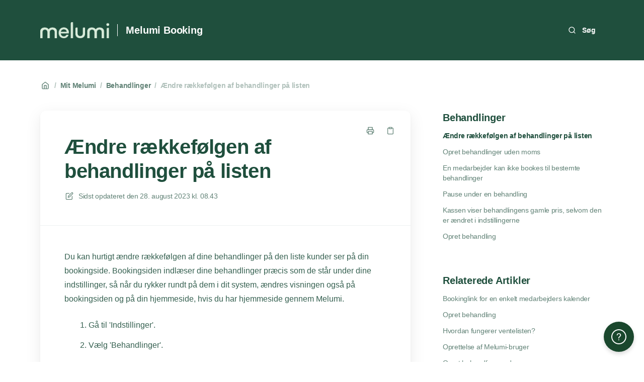

--- FILE ---
content_type: text/html; charset=utf-8
request_url: https://support.melumi.com/da/articles/11-aendre-raekkefolgen-af-behandlinger-pa-listen
body_size: 10805
content:
<!DOCTYPE html>
<html lang="da">
  <head prefix="og: http://ogp.me/ns#">
    <title>Ændre rækkefølgen af behandlinger på listen</title>
    <style>
      body {
        margin: 0;
      }
      .elevio-kb-wrapper {
        -webkit-box-align: center;
        -ms-flex-align: center;
        align-items: center;
        color: #3e4c59;
        display: -webkit-box;
        display: -ms-flexbox;
        display: flex;
        height: 100vh;
        -webkit-box-orient: vertical;
        -webkit-box-direction: normal;
        -ms-flex-direction: column;
        flex-direction: column;
        -webkit-box-pack: center;
        -ms-flex-pack: center;
        justify-content: center;
      }
      .elevio-kb-loading-spinner {
        -webkit-animation-name: elevio-kb-spin;
        animation-name: elevio-kb-spin;
        -webkit-animation-duration: 800ms;
        animation-duration: 800ms;
        -webkit-animation-iteration-count: infinite;
        animation-iteration-count: infinite;
        -webkit-animation-timing-function: linear;
        animation-timing-function: linear;
        block-size: 1.25rem;
        fill: #5644d8;
        inline-size: 1.25rem;
        padding: 0.25rem;
      }
      @-webkit-keyframes elevio-kb-spin {
        from {
          -webkit-transform: rotate(0deg);
          transform: rotate(0deg);
        }
        to {
          -webkit-transform: rotate(360deg);
          transform: rotate(360deg);
        }
      }
      @keyframes elevio-kb-spin {
        from {
          -webkit-transform: rotate(0deg);
          transform: rotate(0deg);
        }
        to {
          -webkit-transform: rotate(360deg);
          transform: rotate(360deg);
        }
      }
    </style>

     
    <link rel="canonical" href="https://support.melumi.com/da/articles/11-aendre-raekkefolgen-af-behandlinger-pa-listen" />
    <meta property="og:url" content="https://support.melumi.com/da/articles/11-aendre-raekkefolgen-af-behandlinger-pa-listen" />
      
 
  <meta name="keywords" content="behandling rækkefølge"></meta>

<meta name="description" content=""></meta>
<meta property="og:description" content=""></meta>


<script type="application/ld+json">{"mainEntity":[{"@type":"Question","name":"Ændre rækkefølgen af behandlinger på listen","acceptedAnswer":{"@type":"Answer","text":"Du kan hurtigt ændre rækkefølgen af dine behandlinger på den liste kunder ser på din bookingside. Bookingsiden indlæser dine behandlinger præcis som de står under dine indstillinger, så når du rykker rundt på dem i dit system, ændres visningen også på bookingsiden og på din hjemmeside, hvis du har hjemmeside gennem Melumi.\nGå til 'Indstillinger'.\nVælg 'Behandlinger'.\nHver kategori og behandling har, i venstre side, et ikon med to pile. Klik og træk i pilene for at rykke kategorien eller behandlingen op eller ned blandt de andre behandlinger.\nSlip kategorien eller behandlingen der hvor den skal ligge\nNu er rækkefølgen af behandlinger ændret.\nVil du vide mere om at oprette behandlinger og kategorier, kan du læse mere her.  "}}],"@context":"http://schema.org","@type":"FAQPage","name":"Ændre rækkefølgen af behandlinger på listen","headline":"Ændre rækkefølgen af behandlinger på listen","author":{"@type":"Person","name":"Dixa Friends","image":"https://www.gravatar.com/avatar/77df6e9472b125f4430cb4225143ff6a?e=friends@dixa.com&s=300&d=https%3A%2F%2Fui-avatars.com%2Fapi%2F/Dixa%2BFriends/300/69D59A/FFF/2/0.40"},"copyrightHolder":{"@type":"Organization","name":"Melumi Booking"},"publisher":{"@type":"Organization","name":"Melumi Booking"},"url":"https://support.melumi.com/da/articles/11-aendre-raekkefolgen-af-behandlinger-pa-listen","image":null,"mainEntityOfPage":"https://support.melumi.com/da/articles/11-aendre-raekkefolgen-af-behandlinger-pa-listen","dateCreated":"2020-06-03","datePublished":"2023-08-28","dateModified":"2023-08-28"}</script> 

    <meta charset="utf-8" />
    <meta http-equiv="X-UA-Compatible" content="IE=edge" />
    <meta name="viewport" content="width=device-width, initial-scale=1" />

    
    <link rel="shortcut icon" type="image/png" href="https://cdn.elev.io/file/uploads/8XN8zbWmKmypg1k5wEdj2d65kNHlse_81A32JMECr0M/_FTECkDg96CcWHwXQYrwnKP12FSrhsTSJ9o-PVTlTu4/Melumi%20logo%20elivio-MKU.jpg" />
    

    <link rel="stylesheet" href="https://cdn.elev.io/kb/v2/themes/2/b2b1ed2b-1f59-4e07-b67c-d26c57e67119/styles.css" />
    <link rel="stylesheet" href="https://cdn.elev.io/kb/v2/deployed/649ebf71ca62c/55d6254b-7d1c-41a3-b522-8fd48371ec91/styles-snippet.css" />

    <!-- <script
      src="https://js.sentry-cdn.com/7fb0ca92ae2d4dc49fffbe1b145e4511.min.js"
      crossorigin="anonymous"
    ></script> -->

    <script
      defer
      type="text/javascript"
      src="https://cdn.elev.io/kb/v2/themes/2/b2b1ed2b-1f59-4e07-b67c-d26c57e67119/localisation/da/lang.js"
    ></script>
    <script
      defer
      type="text/javascript"
      src="https://cdn.elev.io/kb/v2/deployed/649ebf71ca62c/55d6254b-7d1c-41a3-b522-8fd48371ec91/localisation/da/lang-snippet.js"
    ></script>

    
    <script type="text/javascript" defer src="https://cdn.elev.io/kb/v2/themes/2/b2b1ed2b-1f59-4e07-b67c-d26c57e67119/script.js"></script>
    
  </head>

  <body class="logged-out article-page">
    <div id="kb-target">
      <div class="elevio-kb-wrapper">
        <svg class="elevio-kb-loading-spinner" viewBox="0 0 24 24">
          <path
            d="M9.65892 0.230582C11.9867 -0.232441 14.3995 0.00519931 16.5922 0.913451C18.7849 1.8217 20.6591 3.35977 21.9776 5.33316C23.2962 7.30655 24 9.62663 24 12H20C20 10.4178 19.5308 8.87104 18.6518 7.55544C17.7727 6.23985 16.5233 5.21447 15.0615 4.60897C13.5997 4.00347 11.9911 3.84504 10.4393 4.15372C8.88744 4.4624 7.46197 5.22433 6.34315 6.34315C5.22433 7.46197 4.4624 8.88744 4.15372 10.4393C3.84504 11.9911 4.00347 13.5997 4.60897 15.0615C5.21447 16.5233 6.23985 17.7727 7.55544 18.6518C8.87104 19.5308 10.4178 20 12 20V24C9.62663 24 7.30655 23.2962 5.33316 21.9776C3.35977 20.6591 1.8217 18.7849 0.913451 16.5922C0.00519943 14.3995 -0.232441 11.9867 0.230582 9.65892C0.693605 7.33115 1.83649 5.19295 3.51472 3.51472C5.19295 1.83649 7.33115 0.693605 9.65892 0.230582Z"
          />
        </svg>
      </div>
    </div>

    <script>
      window.companyUid = '649ebf71ca62c';
      window.companyName = 'Melumi Booking';
      window.companyUrl = '';
      window.whitelabelEnabled = false;
      window.feedbackEnabled = true;
      window.feedbackEmailFieldHidden = false;
      window.searchAsYouTypeEnabled = true;
      window.agentLoginEnabled = true;
      window.ssoEnabled = false;
      window.ssoForced = false;
      window.ssoUrl = '';
      window.cname = 'support.melumi.com';
      window.subdomain = 'melumi-booking';
      window.languageId = 'da';
      window.baseUrl = 'https://support.melumi.com';
      window.supportedLanguages = JSON.parse('[{"id":"da","englishName":"Danish","nativeName":"Dansk"}]');
      window.initialData = JSON.parse('{"page":{"pageType":"article","articleId":"11","data":{"article":{"id":"11","title":"Ændre rækkefølgen af behandlinger på listen","slug":"11-aendre-raekkefolgen-af-behandlinger-pa-listen","summary":null,"body":"\\u003Cp\\u003EDu kan hurtigt &aelig;ndre r&aelig;kkef&oslash;lgen af dine behandlinger p&aring; den liste kunder ser p&aring; din bookingside. Bookingsiden indl&aelig;ser dine behandlinger pr&aelig;cis som de st&aring;r under dine indstillinger, s&aring; n&aring;r du rykker rundt p&aring; dem i dit system, &aelig;ndres visningen ogs&aring; p&aring; bookingsiden og p&aring; din hjemmeside, hvis du har hjemmeside gennem Melumi.\\u003C\\u002Fp\\u003E\\u003Col\\u003E\\u003Cli\\u003EG&aring; til &#39;Indstillinger&#39;.\\u003C\\u002Fli\\u003E\\u003Cli\\u003EV&aelig;lg &#39;Behandlinger&#39;.\\u003Cbr\\u003E\\u003Cbr\\u003E\\u003Cimg src=\\"https:\\u002F\\u002Fcdn.elev.io\\u002Ffile\\u002Fuploads\\u002Fydm_u-rFAmBMTfB24iPRusLF7oY8ZcUPt8uiX-37nwo\\u002F4OH_IaWMt4lSslPKZHP4ZQnLgJ5wiHjFR2frPdtdqgI\\u002F8522028608028-wyc\\" class=\\"fr-fic fr-dii\\"\\u003E\\u003Cbr\\u003E\\u003Cbr\\u003E\\u003C\\u002Fli\\u003E\\u003Cli\\u003EHver kategori og behandling har, i venstre side, et ikon med to pile. Klik og tr&aelig;k i pilene for at rykke kategorien eller behandlingen op eller ned blandt de andre behandlinger.\\u003C\\u002Fli\\u003E\\u003Cli\\u003ESlip kategorien eller behandlingen der hvor den skal ligge\\u003Cimg src=\\"https:\\u002F\\u002Fcdn.elev.io\\u002Ffile\\u002Fuploads\\u002FHH6rNkPHLbxSO9RuAVT7VZsYEN7ITz6RYrg2XBMeuRU\\u002FYBkRuOeKvJbKem-q9qdHFIh2LS5bsEcWkZ4dQ8jjEHE\\u002F8523125588124-O_E\\" class=\\"fr-fic fr-dii\\"\\u003E\\u003C\\u002Fli\\u003E\\u003Cli\\u003ENu er r&aelig;kkef&oslash;lgen af behandlinger &aelig;ndret.\\u003C\\u002Fli\\u003E\\u003C\\u002Fol\\u003E\\u003Cp\\u003EVil du vide mere om at oprette behandlinger og kategorier, kan du l&aelig;se mere \\u003Ca href=\\"https:\\u002F\\u002Fmelumi-booking.elevio.help\\u002Farticles\\u002F8-hvordan-opretter-jeg-en-behandling\\"\\u003Eher\\u003C\\u002Fa\\u003E. &nbsp;\\u003C\\u002Fp\\u003E","bodyText":"Du kan hurtigt ændre rækkefølgen af dine behandlinger på den liste kunder ser på din bookingside. Bookingsiden indlæser dine behandlinger præcis som de står under dine indstillinger, så når du rykker rundt på dem i dit system, ændres visningen også på bookingsiden og på din hjemmeside, hvis du har hjemmeside gennem Melumi.\\nGå til \'Indstillinger\'.\\nVælg \'Behandlinger\'.\\nHver kategori og behandling har, i venstre side, et ikon med to pile. Klik og træk i pilene for at rykke kategorien eller behandlingen op eller ned blandt de andre behandlinger.\\nSlip kategorien eller behandlingen der hvor den skal ligge\\nNu er rækkefølgen af behandlinger ændret.\\nVil du vide mere om at oprette behandlinger og kategorier, kan du læse mere her.  ","keywords":["behandling","rækkefølge"],"accessControl":{"access":"PUBLIC","isInternal":false,"smartGroups":[]},"featuredImageUrl":null,"createdAt":1591173611000,"lastUpdatedAt":1693212238000,"lastPublishedAt":1693212238000,"author":{"id":"21431","name":"Dixa Friends","avatar":"https:\\u002F\\u002Fwww.gravatar.com\\u002Favatar\\u002F77df6e9472b125f4430cb4225143ff6a?e=friends@dixa.com&s=300&d=https%3A%2F%2Fui-avatars.com%2Fapi%2F\\u002FDixa%2BFriends\\u002F300\\u002F69D59A\\u002FFFF\\u002F2\\u002F0.40"},"wordCount":119,"category":{"id":"14","title":"Behandlinger","slug":"14-behandlinger","featuredImageUrl":null,"articles":{"results":[{"id":"11","title":"Ændre rækkefølgen af behandlinger på listen","slug":"11-aendre-raekkefolgen-af-behandlinger-pa-listen","summary":null,"lastPublishedAt":1693212238000,"accessControl":{"access":"PUBLIC","isInternal":false}},{"id":"13","title":"Opret behandlinger uden moms","slug":"13-opret-behandlinger-uden-moms","summary":null,"lastPublishedAt":1693393904000,"accessControl":{"access":"PUBLIC","isInternal":false}},{"id":"24","title":"En medarbejder kan ikke bookes til bestemte behandlinger ","slug":"24-en-medarbejder-kan-ikke-bookes-til-bestemte-behandlinger","summary":null,"lastPublishedAt":1693394022000,"accessControl":{"access":"PUBLIC","isInternal":false}},{"id":"36","title":"Pause under en behandling","slug":"36-pause-under-en-behandling","summary":null,"lastPublishedAt":1693394074000,"accessControl":{"access":"PUBLIC","isInternal":false}},{"id":"41","title":"Kassen viser behandlingens gamle pris, selvom den er ændret i indstillingerne","slug":"41-kassen-viser-behandlingens-gamle-pris-selvom-den-er-aendret-i-indstillingerne","summary":null,"lastPublishedAt":1693394124000,"accessControl":{"access":"PUBLIC","isInternal":false}},{"id":"8","title":"Opret behandling","slug":"8-opret-behandling","summary":null,"lastPublishedAt":1692868422000,"accessControl":{"access":"PUBLIC","isInternal":false}}],"pageInfo":{"totalCount":6}},"parentCategory":{"id":"2","title":"Mit Melumi","slug":"2-mit-melumi","featuredImageUrl":null,"articles":{"results":[],"pageInfo":{"totalCount":0}}},"subCategories":[]}},"relatedArticles":{"results":[{"id":"27","title":"Bookinglink for en enkelt medarbejders kalender","slug":"27-bookinglink-for-en-enkelt-medarbejders-kalender","summary":null,"lastPublishedAt":1693210184000,"category":{"id":"10"},"accessControl":{"access":"PUBLIC","isInternal":false}},{"id":"8","title":"Opret behandling","slug":"8-opret-behandling","summary":null,"lastPublishedAt":1692868422000,"category":{"id":"14"},"accessControl":{"access":"PUBLIC","isInternal":false}},{"id":"74","title":"Hvordan fungerer ventelisten?","slug":"74-hvordan-fungerer-ventelisten","summary":null,"lastPublishedAt":1688635942000,"category":{"id":"29"},"accessControl":{"access":"PUBLIC","isInternal":false}},{"id":"52","title":"Oprettelse af Melumi-bruger","slug":"52-oprettelse-af-melumi-bruger","summary":null,"lastPublishedAt":1691402389000,"category":{"id":"9"},"accessControl":{"access":"PUBLIC","isInternal":false}},{"id":"13","title":"Opret behandlinger uden moms","slug":"13-opret-behandlinger-uden-moms","summary":null,"lastPublishedAt":1693393904000,"category":{"id":"14"},"accessControl":{"access":"PUBLIC","isInternal":false}}],"pageInfo":{"totalCount":63}}}},"categoryTree":{"categories":[{"id":"2","title":"Mit Melumi","slug":"2-mit-melumi","featuredImageUrl":null,"articles":{"results":[{"id":"140","title":"Timma Pro er klar til dig!","slug":"140-timma-pro-er-klar-til-dig","summary":null,"lastPublishedAt":1710940835000,"accessControl":{"access":"PUBLIC","isInternal":false}},{"id":"141","title":"Fra Melumi til Timma Pro på få minutter","slug":"141-fra-melumi-til-timma-pro-pa-fa-minutter","summary":null,"lastPublishedAt":1740470464000,"accessControl":{"access":"PUBLIC","isInternal":false}}],"pageInfo":{"totalCount":2}},"parentCategory":null,"subCategories":[{"id":"9","title":"Kom godt i gang","slug":"9-kom-godt-i-gang","featuredImageUrl":null,"articles":{"results":[{"id":"52","title":"Oprettelse af Melumi-bruger","slug":"52-oprettelse-af-melumi-bruger","summary":null,"lastPublishedAt":1691402389000,"accessControl":{"access":"PUBLIC","isInternal":false}},{"id":"6","title":"Sådan opgraderer jeg fra Freemium til Premium","slug":"6-sadan-opgraderer-jeg-fra-freemium-til-premium","summary":null,"lastPublishedAt":1691409635000,"accessControl":{"access":"PUBLIC","isInternal":false}},{"id":"45","title":"Sådan ændrer du åbningstider","slug":"45-sadan-aendrer-du-abningstider","summary":null,"lastPublishedAt":1692952967000,"accessControl":{"access":"PUBLIC","isInternal":false}},{"id":"22","title":"Ændring af åbningstiderne på udvalgte dage","slug":"22-aendring-af-abningstiderne-pa-udvalgte-dage","summary":null,"lastPublishedAt":1692955387000,"accessControl":{"access":"PUBLIC","isInternal":false}},{"id":"48","title":"Oprettelse af ny medarbejder\\u002Fkalender","slug":"48-oprettelse-af-ny-medarbejder-kalender","summary":null,"lastPublishedAt":1693209234000,"accessControl":{"access":"PUBLIC","isInternal":false}},{"id":"32","title":"Logo på bookingsiden","slug":"32-logo-pa-bookingsiden","summary":null,"lastPublishedAt":1693209347000,"accessControl":{"access":"PUBLIC","isInternal":false}},{"id":"128","title":"Melumis åbningstider","slug":"128-melumis-abningstider","summary":null,"lastPublishedAt":1706710946000,"accessControl":{"access":"PUBLIC","isInternal":false}}],"pageInfo":{"totalCount":7}}},{"id":"10","title":"Ofte stillede spørgsmål","slug":"10-ofte-stillede-sporgsmal","featuredImageUrl":null,"articles":{"results":[{"id":"139","title":"FAQ om Timma","slug":"139-faq-om-timma","summary":null,"lastPublishedAt":1738049213000,"accessControl":{"access":"PUBLIC","isInternal":false}},{"id":"38","title":"Kontant udlæg","slug":"38-kontant-udlaeg","summary":null,"lastPublishedAt":1693209456000,"accessControl":{"access":"PUBLIC","isInternal":false}},{"id":"5","title":"Fil til regnskab\\u002Fbogholdning","slug":"5-fil-til-regnskab-bogholdning","summary":null,"lastPublishedAt":1693209514000,"accessControl":{"access":"PUBLIC","isInternal":false}},{"id":"3","title":"Dørsalg\\u002Fkunder fra gaden","slug":"3-dorsalg-kunder-fra-gaden","summary":null,"lastPublishedAt":1693209914000,"accessControl":{"access":"PUBLIC","isInternal":false}},{"id":"50","title":"Log in på mail","slug":"50-log-in-pa-mail","summary":null,"lastPublishedAt":1693210118000,"accessControl":{"access":"PUBLIC","isInternal":false}},{"id":"27","title":"Bookinglink for en enkelt medarbejders kalender","slug":"27-bookinglink-for-en-enkelt-medarbejders-kalender","summary":null,"lastPublishedAt":1693210184000,"accessControl":{"access":"PUBLIC","isInternal":false}},{"id":"18","title":"Se flere medarbejderes kalendere samtidigt","slug":"18-se-flere-medarbejderes-kalendere-samtidigt","summary":null,"lastPublishedAt":1693210318000,"accessControl":{"access":"PUBLIC","isInternal":false}},{"id":"25","title":"Melumi-Systemet som en app\\u002F et link på tablet ","slug":"25-melumi-systemet-som-en-app-et-link-pa-tablet","summary":null,"lastPublishedAt":1693210397000,"accessControl":{"access":"PUBLIC","isInternal":false}},{"id":"28","title":"Køb af udstyr såsom bonprinter ","slug":"28-kob-af-udstyr-sasom-bonprinter","summary":null,"lastPublishedAt":1693210807000,"accessControl":{"access":"PUBLIC","isInternal":false}},{"id":"17","title":"FAQ om Melumi-lanceringen","slug":"17-faq-om-melumi-lanceringen","summary":null,"lastPublishedAt":1691412515000,"accessControl":{"access":"PUBLIC","isInternal":false}}],"pageInfo":{"totalCount":10}}},{"id":"14","title":"Behandlinger","slug":"14-behandlinger","featuredImageUrl":null,"articles":{"results":[{"id":"11","title":"Ændre rækkefølgen af behandlinger på listen","slug":"11-aendre-raekkefolgen-af-behandlinger-pa-listen","summary":null,"lastPublishedAt":1693212238000,"accessControl":{"access":"PUBLIC","isInternal":false}},{"id":"13","title":"Opret behandlinger uden moms","slug":"13-opret-behandlinger-uden-moms","summary":null,"lastPublishedAt":1693393904000,"accessControl":{"access":"PUBLIC","isInternal":false}},{"id":"24","title":"En medarbejder kan ikke bookes til bestemte behandlinger ","slug":"24-en-medarbejder-kan-ikke-bookes-til-bestemte-behandlinger","summary":null,"lastPublishedAt":1693394022000,"accessControl":{"access":"PUBLIC","isInternal":false}},{"id":"36","title":"Pause under en behandling","slug":"36-pause-under-en-behandling","summary":null,"lastPublishedAt":1693394074000,"accessControl":{"access":"PUBLIC","isInternal":false}},{"id":"41","title":"Kassen viser behandlingens gamle pris, selvom den er ændret i indstillingerne","slug":"41-kassen-viser-behandlingens-gamle-pris-selvom-den-er-aendret-i-indstillingerne","summary":null,"lastPublishedAt":1693394124000,"accessControl":{"access":"PUBLIC","isInternal":false}},{"id":"8","title":"Opret behandling","slug":"8-opret-behandling","summary":null,"lastPublishedAt":1692868422000,"accessControl":{"access":"PUBLIC","isInternal":false}}],"pageInfo":{"totalCount":6}}},{"id":"18","title":"Betalinger","slug":"18-betalinger","featuredImageUrl":null,"articles":{"results":[{"id":"43","title":"Abonnementsbetaling med kort","slug":"43-abonnementsbetaling-med-kort","summary":null,"lastPublishedAt":1691654122000,"accessControl":{"access":"PUBLIC","isInternal":false}},{"id":"26","title":"Betalingsmuligheder i Melumi systemet","slug":"26-betalingsmuligheder-i-melumi-systemet","summary":null,"lastPublishedAt":1691650920000,"accessControl":{"access":"PUBLIC","isInternal":false}},{"id":"37","title":"Opdatering\\u002Fskift af betalingskort","slug":"37-opdatering-skift-af-betalingskort","summary":null,"lastPublishedAt":1691654050000,"accessControl":{"access":"PUBLIC","isInternal":false}},{"id":"39","title":"Manuel prissætning på en faktura","slug":"39-manuel-prissaetning-pa-en-faktura","summary":null,"lastPublishedAt":1691580911000,"accessControl":{"access":"PUBLIC","isInternal":false}},{"id":"14","title":"Kreditkortudbetalinger","slug":"14-kreditkortudbetalinger","summary":null,"lastPublishedAt":1691581477000,"accessControl":{"access":"PUBLIC","isInternal":false}},{"id":"33","title":"Kasseopgørelse","slug":"33-kasseopgorelse","summary":null,"lastPublishedAt":1691653999000,"accessControl":{"access":"PUBLIC","isInternal":false}},{"id":"40","title":"Salg og oprettelse af faktura uden for en booking (dørsalg)","slug":"40-salg-og-oprettelse-af-faktura-uden-for-en-booking-dorsalg","summary":null,"lastPublishedAt":1692002762000,"accessControl":{"access":"PUBLIC","isInternal":false}},{"id":"29","title":"Delbetalinger","slug":"29-delbetalinger","summary":null,"lastPublishedAt":1692003106000,"accessControl":{"access":"PUBLIC","isInternal":false}},{"id":"23","title":"Køb af gavekort og klippekort online","slug":"23-kob-af-gavekort-og-klippekort-online","summary":null,"lastPublishedAt":1692003511000,"accessControl":{"access":"PUBLIC","isInternal":false}},{"id":"31","title":"Produkt retur i kassen","slug":"31-produkt-retur-i-kassen","summary":null,"lastPublishedAt":1692607015000,"accessControl":{"access":"PUBLIC","isInternal":false}},{"id":"12","title":"Ændring af online betalingsmuligheder","slug":"12-aendring-af-online-betalingsmuligheder","summary":null,"lastPublishedAt":1692608500000,"accessControl":{"access":"PUBLIC","isInternal":false}},{"id":"51","title":"Opdatering af kortinformationer","slug":"51-opdatering-af-kortinformationer","summary":null,"lastPublishedAt":1692620271000,"accessControl":{"access":"PUBLIC","isInternal":false}},{"id":"34","title":"Fakturaer på abonnementsbetalinger","slug":"34-fakturaer-pa-abonnementsbetalinger","summary":null,"lastPublishedAt":1692620485000,"accessControl":{"access":"PUBLIC","isInternal":false}},{"id":"10","title":"Gebyr ved online betalinger","slug":"10-gebyr-ved-online-betalinger","summary":null,"lastPublishedAt":1692624107000,"accessControl":{"access":"PUBLIC","isInternal":false}},{"id":"49","title":"Afsluttet betaling med forkert betalingsmetode","slug":"49-afsluttet-betaling-med-forkert-betalingsmetode","summary":null,"lastPublishedAt":1692621415000,"accessControl":{"access":"PUBLIC","isInternal":false}},{"id":"21","title":"Gebyr ved betalinger med kreditkort- og MobilePay","slug":"21-gebyr-ved-betalinger-med-kreditkort-og-mobilepay","summary":null,"lastPublishedAt":1692624212000,"accessControl":{"access":"PUBLIC","isInternal":false}}],"pageInfo":{"totalCount":16}}},{"id":"19","title":"Administrer konto","slug":"19-administrer-konto","featuredImageUrl":null,"articles":{"results":[{"id":"15","title":"Sådan integrerer du Melumi-kalender med andre kalendere","slug":"15-sadan-integrerer-du-melumi-kalender-med-andre-kalendere","summary":null,"lastPublishedAt":1692871196000,"accessControl":{"access":"PUBLIC","isInternal":false}},{"id":"16","title":"Bookinglink findes stadig på Google, efter endt opsigelse","slug":"16-bookinglink-findes-stadig-pa-google-efter-endt-opsigelse","summary":null,"lastPublishedAt":1688635923000,"accessControl":{"access":"PUBLIC","isInternal":false}},{"id":"30","title":"Slå \'Helligdage\' til i kalenderen ","slug":"30-sla-helligdage-til-i-kalenderen","summary":null,"lastPublishedAt":1692874051000,"accessControl":{"access":"PUBLIC","isInternal":false}},{"id":"4","title":"Integration til regnskabsprogrammer","slug":"4-integration-til-regnskabsprogrammer","summary":null,"lastPublishedAt":1692625232000,"accessControl":{"access":"PUBLIC","isInternal":false}},{"id":"42","title":"Genaktivering\\u002Fopdatering af \'Helligdage\' i kalender","slug":"42-genaktivering-opdatering-af-helligdage-i-kalender","summary":null,"lastPublishedAt":1692874179000,"accessControl":{"access":"PUBLIC","isInternal":false}},{"id":"44","title":"Kundeudtræk","slug":"44-kundeudtraek","summary":null,"lastPublishedAt":1692874229000,"accessControl":{"access":"PUBLIC","isInternal":false}},{"id":"46","title":"Slet kalender i systemet","slug":"46-slet-kalender-i-systemet","summary":null,"lastPublishedAt":1692874575000,"accessControl":{"access":"PUBLIC","isInternal":false}},{"id":"7","title":"Ændring af firmaoplysninger på print - bon\\u002Ffaktura","slug":"7-aendring-af-firmaoplysninger-pa-print-bon-faktura","summary":null,"lastPublishedAt":1692868455000,"accessControl":{"access":"PUBLIC","isInternal":false}},{"id":"35","title":"Bookingintervaller","slug":"35-bookingintervaller","summary":null,"lastPublishedAt":1692874746000,"accessControl":{"access":"PUBLIC","isInternal":false}},{"id":"47","title":"Ændring af farven på online bookingformular","slug":"47-aendring-af-farven-pa-online-bookingformular","summary":null,"lastPublishedAt":1692874999000,"accessControl":{"access":"PUBLIC","isInternal":false}},{"id":"20","title":"Stop eller ændring i notifikationer fra mails","slug":"20-stop-eller-aendring-i-notifikationer-fra-mails","summary":null,"lastPublishedAt":1692875199000,"accessControl":{"access":"PUBLIC","isInternal":false}},{"id":"9","title":"Persondatapolitik og samtykkeerklæring","slug":"9-persondatapolitik-og-samtykkeerklaering","summary":null,"lastPublishedAt":1692883031000,"accessControl":{"access":"PUBLIC","isInternal":false}},{"id":"19","title":"Opsigelse af dit abonnement hos Melumi","slug":"19-opsigelse-af-dit-abonnement-hos-melumi","summary":null,"lastPublishedAt":1693385335000,"accessControl":{"access":"PUBLIC","isInternal":false}},{"id":"127","title":"Problemer med at sende mails til Google mail-konti (gmail.com)","slug":"127-problemer-med-at-sende-mails-til-google-mail-konti-gmail-com","summary":null,"lastPublishedAt":1692883094000,"accessControl":{"access":"PUBLIC","isInternal":false}},{"id":"138","title":"Melumi Dashboard","slug":"138-melumi-dashboard","summary":null,"lastPublishedAt":1693303077000,"accessControl":{"access":"PUBLIC","isInternal":false}}],"pageInfo":{"totalCount":15}}}]},{"id":"3","title":"Apps \\u002F Funktioner","slug":"3-apps-funktioner","featuredImageUrl":null,"articles":{"results":[],"pageInfo":{"totalCount":0}},"parentCategory":null,"subCategories":[{"id":"8","title":"Melumis Apps \\u002F funktioner","slug":"8-melumis-apps-funktioner","featuredImageUrl":null,"articles":{"results":[{"id":"81","title":"Oversigt over alle Melumis Apps \\u002F funktioner","slug":"81-oversigt-over-alle-melumis-apps-funktioner","summary":null,"lastPublishedAt":1688635883000,"accessControl":{"access":"PUBLIC","isInternal":false}}],"pageInfo":{"totalCount":1}}},{"id":"11","title":"Melumi app","slug":"11-melumi-app","featuredImageUrl":null,"articles":{"results":[{"id":"55","title":"Tilføj billeder på Melumi App","slug":"55-tilfoj-billeder-pa-melumi-app","summary":null,"lastPublishedAt":1693394237000,"accessControl":{"access":"PUBLIC","isInternal":false}},{"id":"76","title":"Rediger Melumi app virksomhedsprofil","slug":"76-rediger-melumi-app-virksomhedsprofil","summary":null,"lastPublishedAt":1688635892000,"accessControl":{"access":"PUBLIC","isInternal":false}},{"id":"87","title":"Sådan henter du Melumi til din telefon","slug":"87-sadan-henter-du-melumi-til-din-telefon","summary":null,"lastPublishedAt":1688635892000,"accessControl":{"access":"PUBLIC","isInternal":false}},{"id":"88","title":"Opret din virksomhed på Melumi App","slug":"88-opret-din-virksomhed-pa-melumi-app","summary":null,"lastPublishedAt":1693395139000,"accessControl":{"access":"PUBLIC","isInternal":false}},{"id":"137","title":"Visning i app","slug":"137-visning-i-app","summary":null,"lastPublishedAt":1693313200000,"accessControl":{"access":"PUBLIC","isInternal":false}}],"pageInfo":{"totalCount":5}}},{"id":"13","title":"Kassesystem","slug":"13-kassesystem","featuredImageUrl":null,"articles":{"results":[{"id":"79","title":"Hvordan opretter jeg et rykkergebyr?","slug":"79-hvordan-opretter-jeg-et-rykkergebyr","summary":null,"lastPublishedAt":1688635896000,"accessControl":{"access":"PUBLIC","isInternal":false}},{"id":"73","title":"Hvordan opretter jeg et udeblivelsesgebyr?","slug":"73-hvordan-opretter-jeg-et-udeblivelsesgebyr","summary":null,"lastPublishedAt":1688635895000,"accessControl":{"access":"PUBLIC","isInternal":false}},{"id":"68","title":"Hvordan ændrer jeg forfaldsdato på en faktura?","slug":"68-hvordan-aendrer-jeg-forfaldsdato-pa-en-faktura","summary":null,"lastPublishedAt":1688635895000,"accessControl":{"access":"PUBLIC","isInternal":false}},{"id":"58","title":"Hvordan krediterer\\u002Fannullerer jeg en betaling?","slug":"58-hvordan-krediterer-annullerer-jeg-en-betaling","summary":null,"lastPublishedAt":1688635894000,"accessControl":{"access":"PUBLIC","isInternal":false}},{"id":"86","title":"Hvordan ændrer jeg indstillingerne for min bonprinter?","slug":"86-hvordan-aendrer-jeg-indstillingerne-for-min-bonprinter","summary":null,"lastPublishedAt":1688635896000,"accessControl":{"access":"PUBLIC","isInternal":false}},{"id":"70","title":"Åbning af faktura for Melumi kunde","slug":"70-abning-af-faktura-for-melumi-kunde","summary":null,"lastPublishedAt":1688635895000,"accessControl":{"access":"PUBLIC","isInternal":false}}],"pageInfo":{"totalCount":6}}},{"id":"17","title":"Online booking","slug":"17-online-booking","featuredImageUrl":null,"articles":{"results":[{"id":"53","title":"Hvordan ændrer jeg mine betingelser for online booking? ","slug":"53-hvordan-aendrer-jeg-mine-betingelser-for-online-booking","summary":null,"lastPublishedAt":1688635911000,"accessControl":{"access":"PUBLIC","isInternal":false}},{"id":"89","title":"Hvordan ændrer jeg mit bookinglink?","slug":"89-hvordan-aendrer-jeg-mit-bookinglink","summary":null,"lastPublishedAt":1688635912000,"accessControl":{"access":"PUBLIC","isInternal":false}},{"id":"62","title":"Kan jeg forbinde Facebook til min bookingside?","slug":"62-kan-jeg-forbinde-facebook-til-min-bookingside","summary":null,"lastPublishedAt":1688635911000,"accessControl":{"access":"PUBLIC","isInternal":false}},{"id":"64","title":"Deaktiver adgang for nye kunder","slug":"64-deaktiver-adgang-for-nye-kunder","summary":null,"lastPublishedAt":1688635912000,"accessControl":{"access":"PUBLIC","isInternal":false}}],"pageInfo":{"totalCount":4}}},{"id":"20","title":"Gavekort","slug":"20-gavekort","featuredImageUrl":null,"articles":{"results":[{"id":"82","title":"Hvordan udskriver jeg et gavekort?","slug":"82-hvordan-udskriver-jeg-et-gavekort","summary":null,"lastPublishedAt":1688635929000,"accessControl":{"access":"PUBLIC","isInternal":false}},{"id":"84","title":"Hvordan opretter jeg et gavekort?","slug":"84-hvordan-opretter-jeg-et-gavekort","summary":null,"lastPublishedAt":1688635930000,"accessControl":{"access":"PUBLIC","isInternal":false}}],"pageInfo":{"totalCount":2}}},{"id":"22","title":"Klippekort","slug":"22-klippekort","featuredImageUrl":null,"articles":{"results":[{"id":"63","title":"Hvordan fungerer klippekort?","slug":"63-hvordan-fungerer-klippekort","summary":null,"lastPublishedAt":1688635932000,"accessControl":{"access":"PUBLIC","isInternal":false}}],"pageInfo":{"totalCount":1}}},{"id":"23","title":"Holdbooking","slug":"23-holdbooking","featuredImageUrl":null,"articles":{"results":[{"id":"61","title":"Hvordan skal kunderne betale for events\\u002Fholdbooking?","slug":"61-hvordan-skal-kunderne-betale-for-events-holdbooking","summary":null,"lastPublishedAt":1688635933000,"accessControl":{"access":"PUBLIC","isInternal":false}},{"id":"71","title":"Hvordan opretter jeg holdbooking\\u002Fevent?","slug":"71-hvordan-opretter-jeg-holdbooking-event","summary":null,"lastPublishedAt":1688635934000,"accessControl":{"access":"PUBLIC","isInternal":false}}],"pageInfo":{"totalCount":2}}},{"id":"24","title":"Nyhedsbrev","slug":"24-nyhedsbrev","featuredImageUrl":null,"articles":{"results":[{"id":"67","title":"Hvordan laver jeg et nyhedsbrev?","slug":"67-hvordan-laver-jeg-et-nyhedsbrev","summary":null,"lastPublishedAt":1688635935000,"accessControl":{"access":"PUBLIC","isInternal":false}},{"id":"83","title":"Udvælgelse af kunder til nyhedsbreve","slug":"83-udvaelgelse-af-kunder-til-nyhedsbreve","summary":null,"lastPublishedAt":1688635936000,"accessControl":{"access":"PUBLIC","isInternal":false}},{"id":"54","title":"Hvordan forbinder jeg nyhedsbrev med Mailchimp?","slug":"54-hvordan-forbinder-jeg-nyhedsbrev-med-mailchimp","summary":null,"lastPublishedAt":1697464068000,"accessControl":{"access":"PUBLIC","isInternal":false}}],"pageInfo":{"totalCount":3}}},{"id":"25","title":"SMS","slug":"25-sms","featuredImageUrl":null,"articles":{"results":[{"id":"65","title":"Hvem står som afsender på sms\'erne?","slug":"65-hvem-star-som-afsender-pa-sms-erne","summary":null,"lastPublishedAt":1688635936000,"accessControl":{"access":"PUBLIC","isInternal":false}},{"id":"66","title":"Hvor retter jeg tidspunktet for udsendelse af sms-påmindelser?","slug":"66-hvor-retter-jeg-tidspunktet-for-udsendelse-af-sms-pamindelser","summary":null,"lastPublishedAt":1688635937000,"accessControl":{"access":"PUBLIC","isInternal":false}},{"id":"72","title":"Kan jeg tilpasse teksten i de sms\'er der udsendes?","slug":"72-kan-jeg-tilpasse-teksten-i-de-sms-er-der-udsendes","summary":null,"lastPublishedAt":1688635937000,"accessControl":{"access":"PUBLIC","isInternal":false}}],"pageInfo":{"totalCount":3}}},{"id":"26","title":"Varekartotek","slug":"26-varekartotek","featuredImageUrl":null,"articles":{"results":[{"id":"69","title":"Hvordan finder jeg en specifik vare i varekartoteket?","slug":"69-hvordan-finder-jeg-en-specifik-vare-i-varekartoteket","summary":null,"lastPublishedAt":1688635938000,"accessControl":{"access":"PUBLIC","isInternal":false}},{"id":"75","title":"Hvordan registrerer jeg, at der er kommet nye varer?","slug":"75-hvordan-registrerer-jeg-at-der-er-kommet-nye-varer","summary":null,"lastPublishedAt":1688635939000,"accessControl":{"access":"PUBLIC","isInternal":false}},{"id":"78","title":"Hvordan fungerer varekartoteket?","slug":"78-hvordan-fungerer-varekartoteket","summary":null,"lastPublishedAt":1688635939000,"accessControl":{"access":"PUBLIC","isInternal":false}}],"pageInfo":{"totalCount":3}}},{"id":"27","title":"Statistik","slug":"27-statistik","featuredImageUrl":null,"articles":{"results":[{"id":"85","title":"Hvordan fungerer statistikken?","slug":"85-hvordan-fungerer-statistikken","summary":null,"lastPublishedAt":1688635940000,"accessControl":{"access":"PUBLIC","isInternal":false}}],"pageInfo":{"totalCount":1}}},{"id":"28","title":"Slettede bookinger","slug":"28-slettede-bookinger","featuredImageUrl":null,"articles":{"results":[{"id":"59","title":"Hvordan gendanner jeg en slettet booking?","slug":"59-hvordan-gendanner-jeg-en-slettet-booking","summary":null,"lastPublishedAt":1688635941000,"accessControl":{"access":"PUBLIC","isInternal":false}}],"pageInfo":{"totalCount":1}}},{"id":"29","title":"Venteliste","slug":"29-venteliste","featuredImageUrl":null,"articles":{"results":[{"id":"74","title":"Hvordan fungerer ventelisten?","slug":"74-hvordan-fungerer-ventelisten","summary":null,"lastPublishedAt":1688635942000,"accessControl":{"access":"PUBLIC","isInternal":false}},{"id":"80","title":"Hvordan tilføjer jeg venteliste?","slug":"80-hvordan-tilfojer-jeg-venteliste","summary":null,"lastPublishedAt":1688635943000,"accessControl":{"access":"PUBLIC","isInternal":false}}],"pageInfo":{"totalCount":2}}},{"id":"30","title":"PIN","slug":"30-pin","featuredImageUrl":null,"articles":{"results":[{"id":"60","title":"Hvordan gør jeg funktioner utilgængelige for mine medarbejdere?","slug":"60-hvordan-gor-jeg-funktioner-utilgaengelige-for-mine-medarbejdere","summary":null,"lastPublishedAt":1688635944000,"accessControl":{"access":"PUBLIC","isInternal":false}}],"pageInfo":{"totalCount":1}}},{"id":"31","title":"Forbind flere konti","slug":"31-forbind-flere-konti","featuredImageUrl":null,"articles":{"results":[{"id":"90","title":"Hvordan forbinder jeg to eller flere Melumi-profiler?","slug":"90-hvordan-forbinder-jeg-to-eller-flere-melumi-profiler","summary":null,"lastPublishedAt":1688635945000,"accessControl":{"access":"PUBLIC","isInternal":false}}],"pageInfo":{"totalCount":1}}},{"id":"32","title":"Ressourcer","slug":"32-ressourcer","featuredImageUrl":null,"articles":{"results":[{"id":"57","title":"Hvordan tilføjer jeg ressourcebooking?","slug":"57-hvordan-tilfojer-jeg-ressourcebooking","summary":null,"lastPublishedAt":1688635945000,"accessControl":{"access":"PUBLIC","isInternal":false}}],"pageInfo":{"totalCount":1}}},{"id":"33","title":"Blokerede kunder","slug":"33-blokerede-kunder","featuredImageUrl":null,"articles":{"results":[{"id":"77","title":"Hvordan blokerer jeg en kunde?","slug":"77-hvordan-blokerer-jeg-en-kunde","summary":null,"lastPublishedAt":1688635946000,"accessControl":{"access":"PUBLIC","isInternal":false}}],"pageInfo":{"totalCount":1}}},{"id":"34","title":"Rabatkoder","slug":"34-rabatkoder","featuredImageUrl":null,"articles":{"results":[{"id":"56","title":"Hvordan opretter jeg en rabatkode?","slug":"56-hvordan-opretter-jeg-en-rabatkode","summary":null,"lastPublishedAt":1688635947000,"accessControl":{"access":"PUBLIC","isInternal":false}}],"pageInfo":{"totalCount":1}}},{"id":"35","title":"Betalingsterminal","slug":"35-betalingsterminal","featuredImageUrl":null,"articles":{"results":[{"id":"130","title":"Opsætning af terminal","slug":"130-opsaetning-af-terminal","summary":null,"lastPublishedAt":1692693170000,"accessControl":{"access":"PUBLIC","isInternal":false}},{"id":"131","title":"Redigering af terminalen","slug":"131-redigering-af-terminalen","summary":null,"lastPublishedAt":1692616488000,"accessControl":{"access":"PUBLIC","isInternal":false}},{"id":"133","title":"Gennemgang af betaling ","slug":"133-gennemgang-af-betaling","summary":null,"lastPublishedAt":1692695233000,"accessControl":{"access":"PUBLIC","isInternal":false}},{"id":"135","title":"Returnering på terminal","slug":"135-returnering-pa-terminal","summary":null,"lastPublishedAt":1692871336000,"accessControl":{"access":"PUBLIC","isInternal":false}}],"pageInfo":{"totalCount":4}}}]},{"id":"4","title":"Min Hjemmeside","slug":"4-min-hjemmeside","featuredImageUrl":null,"articles":{"results":[],"pageInfo":{"totalCount":0}},"parentCategory":null,"subCategories":[{"id":"7","title":"Hjemmeside gennem Melumi","slug":"7-hjemmeside-gennem-melumi","featuredImageUrl":null,"articles":{"results":[{"id":"96","title":"Kan jeg få hjemmeside gennem Melumi?","slug":"96-kan-jeg-fa-hjemmeside-gennem-melumi","summary":null,"lastPublishedAt":1688635880000,"accessControl":{"access":"PUBLIC","isInternal":false}},{"id":"98","title":"One.com: Skift adgangskode","slug":"98-one-com-skift-adgangskode","summary":null,"lastPublishedAt":1688635880000,"accessControl":{"access":"PUBLIC","isInternal":false}},{"id":"92","title":"Hvordan fjerner jeg en underside fra min hjemmeside?","slug":"92-hvordan-fjerner-jeg-en-underside-fra-min-hjemmeside","summary":null,"lastPublishedAt":1688635878000,"accessControl":{"access":"PUBLIC","isInternal":false}},{"id":"97","title":"Hvordan ændrer jeg antal tekstkolonner på min hjemmeside?","slug":"97-hvordan-aendrer-jeg-antal-tekstkolonner-pa-min-hjemmeside","summary":null,"lastPublishedAt":1688635880000,"accessControl":{"access":"PUBLIC","isInternal":false}},{"id":"94","title":"Hvordan ændrer jeg i teksterne på min hjemmeside?","slug":"94-hvordan-aendrer-jeg-i-teksterne-pa-min-hjemmeside","summary":null,"lastPublishedAt":1688635879000,"accessControl":{"access":"PUBLIC","isInternal":false}},{"id":"101","title":"Hvordan ændrer jeg overskrifter på min hjemmeside?","slug":"101-hvordan-aendrer-jeg-overskrifter-pa-min-hjemmeside","summary":null,"lastPublishedAt":1688635882000,"accessControl":{"access":"PUBLIC","isInternal":false}},{"id":"91","title":"Hvordan indsætter jeg billeder på min hjemmeside?","slug":"91-hvordan-indsaetter-jeg-billeder-pa-min-hjemmeside","summary":null,"lastPublishedAt":1688635877000,"accessControl":{"access":"PUBLIC","isInternal":false}},{"id":"100","title":"Hvordan ændrer jeg adresse og telefonnummer på min bookingside\\u002Fhjemmeside?","slug":"100-hvordan-aendrer-jeg-adresse-og-telefonnummer-pa-min-bookingside-hjemmeside","summary":null,"lastPublishedAt":1688635881000,"accessControl":{"access":"PUBLIC","isInternal":false}},{"id":"95","title":"Kan jeg få en mail tilknyttet min hjemmeside hos Melumi? ","slug":"95-kan-jeg-fa-en-mail-tilknyttet-min-hjemmeside-hos-melumi","summary":null,"lastPublishedAt":1688635879000,"accessControl":{"access":"PUBLIC","isInternal":false}},{"id":"99","title":"Kan jeg bruge Melumi, selvom jeg har hjemmeside hos nogle andre?","slug":"99-kan-jeg-bruge-melumi-selvom-jeg-har-hjemmeside-hos-nogle-andre","summary":null,"lastPublishedAt":1688635881000,"accessControl":{"access":"PUBLIC","isInternal":false}},{"id":"93","title":"Hvordan flytter jeg mit domæne fra Melumi?","slug":"93-hvordan-flytter-jeg-mit-domaene-fra-melumi","summary":null,"lastPublishedAt":1688635878000,"accessControl":{"access":"PUBLIC","isInternal":false}},{"id":"134","title":"Opsætning af Google Analytics","slug":"134-opsaetning-af-google-analytics","summary":null,"lastPublishedAt":1693311193000,"accessControl":{"access":"PUBLIC","isInternal":false}},{"id":"136","title":"Opsætning af Facebook Pixel","slug":"136-opsaetning-af-facebook-pixel","summary":null,"lastPublishedAt":1692874343000,"accessControl":{"access":"PUBLIC","isInternal":false}}],"pageInfo":{"totalCount":13}}}]}]}}');
      window.jsSnippetUrl = 'https://cdn.elev.io/kb/v2/deployed/649ebf71ca62c/55d6254b-7d1c-41a3-b522-8fd48371ec91/script-snippet.js';
      window.assetsLocation = 'https://cdn.elev.io/kb/v2/themes/2/b2b1ed2b-1f59-4e07-b67c-d26c57e67119/assets';
      window.themeOptions = JSON.parse('{"customJS":"","fontBody":"System Default","fontCode":"System Default","imageUrl":"https:\\u002F\\u002Fcdn.elev.io\\u002Ffile\\u002Fuploads\\u002F8XN8zbWmKmypg1k5wEdj2d65kNHlse_81A32JMECr0M\\u002Fw1HVzL9wIs6e48XSqSQt6JA4Lvc0rfzTO0u24MM5A1o\\u002FLightgreenMelumilogo-PKk.png","colorLink":"#1f4f3d","colorText":"#1f4f3d","customCSS":"  .kb-article .elevio-form { \\n display: block; \\n height: 500px; \\n}","colorAccent":"#1f4f3d","colorPageBg":"#ffffff","fontHeadings":"System Default","translations":[{"name":"Melumi Booking","title":null,"languageId":"nn","description":null},{"name":"Melumi Booking","title":"Brug for hjælp?","languageId":"da","description":"Du finder masser af hjælpeartikler til Melumi - bare søg løs her 👇"}],"colorWebsiteBg":"#ffffff","colorAccentText":"#ffffff","customFooterHtml":"","customHeaderHtml":"","enableAdvancedOptions":true}');
    </script>

     <script type="text/javascript">
  !(function (e, l, v, i, o, n) {
    e[i] || (e[i] = {}), (e[i].account_id = n);
    var g, h;
    (g = l.createElement(v)),
      (g.type = 'text/javascript'),
      (g.async = 1),
      (g.src = o + n),
      (h = l.getElementsByTagName(v)[0]),
      h.parentNode.insertBefore(g, h);
    e[i].q = [];
    e[i].on = function (z, y) {
      e[i].q.push([z, y]);
    };
  })(
    window,
    document,
    'script',
    '_elev',
    'https://cdn.elev.io/sdk/bootloader/v4/elevio-bootloader.js?cid=',
    '649ebf71ca62c'
  );

  window._elev.on('load', function (_elev) {
    _elev.setSettings({
      _disableHelpers: true,
    });
    _elev.setLanguage('da');
    _elev.setUser(JSON.parse('{}'));
  });
</script>
 
  </body>
</html>

<html></html>


--- FILE ---
content_type: application/javascript
request_url: https://cdn.elev.io/kb/v2/themes/2/b2b1ed2b-1f59-4e07-b67c-d26c57e67119/localisation/da/lang.js
body_size: 1365
content:
(function() { window.localisationData = {'articleFeedback': {'responsePositive': 'Tak, fordi du fortalte os, at dette var nyttigt for dig.', 'prompt': 'Var denne artikel til hjælp?', 'feedbackPrompt': 'Hvordan kan vi forbedre denne artikel?', 'feedbackPlaceholder': 'Skriv din feedback her...', 'emailPlaceholder': 'E-mail (valgfrit)', 'anonymousPrompt': 'Er du sikker på, at du vil indsende dette anonymt?', 'submit': 'Indsend', 'skip': 'Springe', 'responseFeedback': 'Tak for at fortælle os, hvordan vi kan forbedre denne artikel.', 'responseNegative': 'Vi beklager, at denne artikel ikke var nyttig for dig.'}, 'common': {'lastUpdatedOn': 'Sidst opdateret den', 'categoryWithCount_one': '{{count}} kategori', 'categoryWithCount_other': '{{count}} kategorier', 'articleWithCount_one': '{{count}} artikel', 'articleWithCount_other': '{{count}} artikler', 'print': 'Udskriv side', 'copyTrigger': 'Kopier link', 'copySuccess': 'Linket er kopieret', 'internalUseOnly': 'Kun internt brug', 'loading': 'Indlæser', 'moreArticleWithCount_one': '+{{count}} artikel mere', 'moreArticleWithCount_other': '+{{count}} artikler mere', 'agentSignIn': 'Agent log ind', 'agentSignOut': 'Agent log ud', 'signIn': 'Log ind', 'signOut': 'Log ud'}, 'nav': {'search': 'Søg', 'closeMenu': 'Luk menuen', 'openMenu': 'Åbn menuen', 'home': 'Hjem', 'title': '$t(name)', 'menuLabel': 'Menu'}, 'search': {'placeholder': 'Søg efter hjælp...', 'reset': 'Nulstil', 'submit': 'Indsend', 'resultsWithCount_one': '{{count}} resultat fundet for {{searchTerm}}', 'resultsWithCount_other': '{{count}} resultat fundet for {{searchTerm}}', 'noResults': {'message': 'Vi gjorde vores bedste, men vi kunne ikke finde nogen resultater. Du kan prøve følgende:', 'suggestion1': 'Brug forskellige eller relaterede udtryk for det, du leder efter.', 'suggestion2': "Brug mere meningsfulde udtryk. Ord som 'den', 'er' og 'af' er for vage.", 'searchlink': 'Gå til <1>hjemmesiden</1> og udforsk eksisterende artikler.', 'suggestion4': 'Ræk ud efter hjælp til at bruge assistenten.'}, 'label': 'Søgeresultater', 'loadMore': 'Indlæs mere'}, 'article': {'relatedArticles': 'Relaterede Artikler'}, 'error': {'title': 'Siden blev ikke fundet', 'message': 'Den side, du ledte efter, kan være blevet flyttet, slettet eller have begrænset adgang.', 'suggestion': 'Du kan prøve at logge ind, gå til <2>hjemmesiden</2> eller søge nedenfor.'}, 'error401': {'title': '401: Ikke autoriseret', 'message': 'Du har ikke tilladelse til at se denne artikel.', 'suggestions': 'Prøv at logge ind, eller kontakt artiklens udgiver for at få tilladelse.'}, 'error404': {'suggestions': 'Prøv at søge efter artiklen nedenfor, eller gå til <2>hjemmesiden</2>.', 'title': '404: Side ikke fundet', 'message': "Indholdet er muligvis ikke længere tilgængeligt, eller URL'en kan være skrevet forkert."}, 'home': {'title': '$t(title)', 'description': '$t(description)'}, 'companyName': '', 'footer': {'poweredBy': 'Elevio af <1>Dixa</1>'}, 'notification': {'loggedIn': 'Logget ind.', 'loggedOut': 'Logget ud.', 'generalError': 'Beklager, noget gik galt, prøv venligst igen.\n({{notificationKey}})', 'loginError': 'Beklager, prøv venligst igen. {{notificationKey}} (fejlkode {{errorCode}})'}, 'pageTitles': {'error': 'Siden blev ikke fundet | $t(name)', 'error404': 'Siden blev ikke fundet | $t(name)', 'article': '{{article.title}} | $t(name)', 'category': '{{category.title}} | $t(name)', 'error401': 'Siden blev ikke fundet | $t(name)', 'home': '$t(title) | $t(name)', 'search': 'Søgeresultater | $t(name)'}, 'required': 'Påkrævet', 'invalid_email': 'Ugyldig email', 'searchBreadCrumb': {'article': '{{article.title}}', 'category': '{{category.title}}'}, 'breadCrumb': {'article': '{{article.title}}', 'category': '{{category.title}}', 'home': '$t(pageTitles.home)', 'error': '$t(pageTitles.error)', 'search': '$t(pageTitles.search)'}} })();